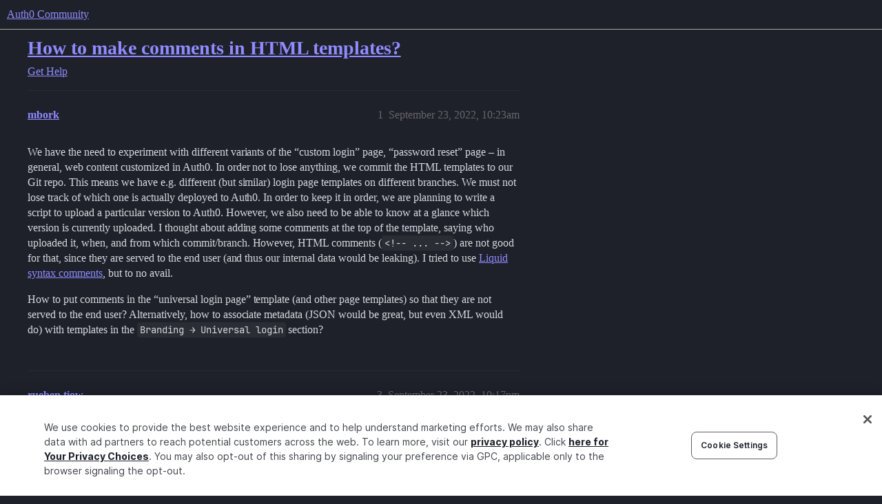

--- FILE ---
content_type: text/html; charset=utf-8
request_url: https://community.auth0.com/t/how-to-make-comments-in-html-templates/91192
body_size: 5676
content:
<!DOCTYPE html>
<html lang="en">
  <head>
    <meta charset="utf-8">
    <title>How to make comments in HTML templates? - Auth0 Community</title>
    <meta name="description" content="We have the need to experiment with different variants of the “custom login” page, “password reset” page – in general, web content customized in Auth0. In order not to lose anything, we commit the HTML templates to our G&amp;hellip;">
    <meta name="generator" content="Discourse 2026.1.0-latest - https://github.com/discourse/discourse version e47c03d223945e2c161e14ba0974f45114ae4ef5">
<link rel="icon" type="image/png" href="https://global.discourse-cdn.com/auth0/optimized/3X/6/8/683858070b3a99e38278121cb791a29de61bf854_2_32x32.png">
<link rel="apple-touch-icon" type="image/png" href="https://global.discourse-cdn.com/auth0/optimized/3X/3/f/3fd656787590f7b189cf4a56ddd4f3a33a591bb2_2_180x180.svg">
<meta name="theme-color" media="all" content="#1e212a">

<meta name="color-scheme" content="dark">

<meta name="viewport" content="width=device-width, initial-scale=1.0, minimum-scale=1.0, viewport-fit=cover">
<link rel="canonical" href="https://community.auth0.com/t/how-to-make-comments-in-html-templates/91192" />


<link rel="search" type="application/opensearchdescription+xml" href="https://community.auth0.com/opensearch.xml" title="Auth0 Community Search">

    
    <link href="https://sea1.discourse-cdn.com/auth0/stylesheets/color_definitions_auth0-dark_22_53_771c9d23ddbe17c0715b4c00fe4c278165dfe02f.css?__ws=community.auth0.com" media="all" rel="stylesheet" class="light-scheme" data-scheme-id="22"/>

<link href="https://sea1.discourse-cdn.com/auth0/stylesheets/common_569e5e93d346aa989b8d590d81d43e1c6f68245a.css?__ws=community.auth0.com" media="all" rel="stylesheet" data-target="common"  />

  <link href="https://sea1.discourse-cdn.com/auth0/stylesheets/mobile_569e5e93d346aa989b8d590d81d43e1c6f68245a.css?__ws=community.auth0.com" media="(max-width: 39.99999rem)" rel="stylesheet" data-target="mobile"  />
  <link href="https://sea1.discourse-cdn.com/auth0/stylesheets/desktop_569e5e93d346aa989b8d590d81d43e1c6f68245a.css?__ws=community.auth0.com" media="(min-width: 40rem)" rel="stylesheet" data-target="desktop"  />



    <link href="https://sea1.discourse-cdn.com/auth0/stylesheets/checklist_569e5e93d346aa989b8d590d81d43e1c6f68245a.css?__ws=community.auth0.com" media="all" rel="stylesheet" data-target="checklist"  />
    <link href="https://sea1.discourse-cdn.com/auth0/stylesheets/discourse-ai_569e5e93d346aa989b8d590d81d43e1c6f68245a.css?__ws=community.auth0.com" media="all" rel="stylesheet" data-target="discourse-ai"  />
    <link href="https://sea1.discourse-cdn.com/auth0/stylesheets/discourse-akismet_569e5e93d346aa989b8d590d81d43e1c6f68245a.css?__ws=community.auth0.com" media="all" rel="stylesheet" data-target="discourse-akismet"  />
    <link href="https://sea1.discourse-cdn.com/auth0/stylesheets/discourse-assign_569e5e93d346aa989b8d590d81d43e1c6f68245a.css?__ws=community.auth0.com" media="all" rel="stylesheet" data-target="discourse-assign"  />
    <link href="https://sea1.discourse-cdn.com/auth0/stylesheets/discourse-cakeday_569e5e93d346aa989b8d590d81d43e1c6f68245a.css?__ws=community.auth0.com" media="all" rel="stylesheet" data-target="discourse-cakeday"  />
    <link href="https://sea1.discourse-cdn.com/auth0/stylesheets/discourse-chat-integration_569e5e93d346aa989b8d590d81d43e1c6f68245a.css?__ws=community.auth0.com" media="all" rel="stylesheet" data-target="discourse-chat-integration"  />
    <link href="https://sea1.discourse-cdn.com/auth0/stylesheets/discourse-data-explorer_569e5e93d346aa989b8d590d81d43e1c6f68245a.css?__ws=community.auth0.com" media="all" rel="stylesheet" data-target="discourse-data-explorer"  />
    <link href="https://sea1.discourse-cdn.com/auth0/stylesheets/discourse-details_569e5e93d346aa989b8d590d81d43e1c6f68245a.css?__ws=community.auth0.com" media="all" rel="stylesheet" data-target="discourse-details"  />
    <link href="https://sea1.discourse-cdn.com/auth0/stylesheets/discourse-gamification_569e5e93d346aa989b8d590d81d43e1c6f68245a.css?__ws=community.auth0.com" media="all" rel="stylesheet" data-target="discourse-gamification"  />
    <link href="https://sea1.discourse-cdn.com/auth0/stylesheets/discourse-github_569e5e93d346aa989b8d590d81d43e1c6f68245a.css?__ws=community.auth0.com" media="all" rel="stylesheet" data-target="discourse-github"  />
    <link href="https://sea1.discourse-cdn.com/auth0/stylesheets/discourse-lazy-videos_569e5e93d346aa989b8d590d81d43e1c6f68245a.css?__ws=community.auth0.com" media="all" rel="stylesheet" data-target="discourse-lazy-videos"  />
    <link href="https://sea1.discourse-cdn.com/auth0/stylesheets/discourse-local-dates_569e5e93d346aa989b8d590d81d43e1c6f68245a.css?__ws=community.auth0.com" media="all" rel="stylesheet" data-target="discourse-local-dates"  />
    <link href="https://sea1.discourse-cdn.com/auth0/stylesheets/discourse-narrative-bot_569e5e93d346aa989b8d590d81d43e1c6f68245a.css?__ws=community.auth0.com" media="all" rel="stylesheet" data-target="discourse-narrative-bot"  />
    <link href="https://sea1.discourse-cdn.com/auth0/stylesheets/discourse-policy_569e5e93d346aa989b8d590d81d43e1c6f68245a.css?__ws=community.auth0.com" media="all" rel="stylesheet" data-target="discourse-policy"  />
    <link href="https://sea1.discourse-cdn.com/auth0/stylesheets/discourse-presence_569e5e93d346aa989b8d590d81d43e1c6f68245a.css?__ws=community.auth0.com" media="all" rel="stylesheet" data-target="discourse-presence"  />
    <link href="https://sea1.discourse-cdn.com/auth0/stylesheets/discourse-signatures_569e5e93d346aa989b8d590d81d43e1c6f68245a.css?__ws=community.auth0.com" media="all" rel="stylesheet" data-target="discourse-signatures"  />
    <link href="https://sea1.discourse-cdn.com/auth0/stylesheets/discourse-solved_569e5e93d346aa989b8d590d81d43e1c6f68245a.css?__ws=community.auth0.com" media="all" rel="stylesheet" data-target="discourse-solved"  />
    <link href="https://sea1.discourse-cdn.com/auth0/stylesheets/discourse-templates_569e5e93d346aa989b8d590d81d43e1c6f68245a.css?__ws=community.auth0.com" media="all" rel="stylesheet" data-target="discourse-templates"  />
    <link href="https://sea1.discourse-cdn.com/auth0/stylesheets/discourse-topic-voting_569e5e93d346aa989b8d590d81d43e1c6f68245a.css?__ws=community.auth0.com" media="all" rel="stylesheet" data-target="discourse-topic-voting"  />
    <link href="https://sea1.discourse-cdn.com/auth0/stylesheets/discourse-user-notes_569e5e93d346aa989b8d590d81d43e1c6f68245a.css?__ws=community.auth0.com" media="all" rel="stylesheet" data-target="discourse-user-notes"  />
    <link href="https://sea1.discourse-cdn.com/auth0/stylesheets/footnote_569e5e93d346aa989b8d590d81d43e1c6f68245a.css?__ws=community.auth0.com" media="all" rel="stylesheet" data-target="footnote"  />
    <link href="https://sea1.discourse-cdn.com/auth0/stylesheets/hosted-site_569e5e93d346aa989b8d590d81d43e1c6f68245a.css?__ws=community.auth0.com" media="all" rel="stylesheet" data-target="hosted-site"  />
    <link href="https://sea1.discourse-cdn.com/auth0/stylesheets/poll_569e5e93d346aa989b8d590d81d43e1c6f68245a.css?__ws=community.auth0.com" media="all" rel="stylesheet" data-target="poll"  />
    <link href="https://sea1.discourse-cdn.com/auth0/stylesheets/spoiler-alert_569e5e93d346aa989b8d590d81d43e1c6f68245a.css?__ws=community.auth0.com" media="all" rel="stylesheet" data-target="spoiler-alert"  />
    <link href="https://sea1.discourse-cdn.com/auth0/stylesheets/discourse-ai_mobile_569e5e93d346aa989b8d590d81d43e1c6f68245a.css?__ws=community.auth0.com" media="(max-width: 39.99999rem)" rel="stylesheet" data-target="discourse-ai_mobile"  />
    <link href="https://sea1.discourse-cdn.com/auth0/stylesheets/discourse-assign_mobile_569e5e93d346aa989b8d590d81d43e1c6f68245a.css?__ws=community.auth0.com" media="(max-width: 39.99999rem)" rel="stylesheet" data-target="discourse-assign_mobile"  />
    <link href="https://sea1.discourse-cdn.com/auth0/stylesheets/discourse-gamification_mobile_569e5e93d346aa989b8d590d81d43e1c6f68245a.css?__ws=community.auth0.com" media="(max-width: 39.99999rem)" rel="stylesheet" data-target="discourse-gamification_mobile"  />
    <link href="https://sea1.discourse-cdn.com/auth0/stylesheets/discourse-solved_mobile_569e5e93d346aa989b8d590d81d43e1c6f68245a.css?__ws=community.auth0.com" media="(max-width: 39.99999rem)" rel="stylesheet" data-target="discourse-solved_mobile"  />
    <link href="https://sea1.discourse-cdn.com/auth0/stylesheets/discourse-topic-voting_mobile_569e5e93d346aa989b8d590d81d43e1c6f68245a.css?__ws=community.auth0.com" media="(max-width: 39.99999rem)" rel="stylesheet" data-target="discourse-topic-voting_mobile"  />
    <link href="https://sea1.discourse-cdn.com/auth0/stylesheets/discourse-ai_desktop_569e5e93d346aa989b8d590d81d43e1c6f68245a.css?__ws=community.auth0.com" media="(min-width: 40rem)" rel="stylesheet" data-target="discourse-ai_desktop"  />
    <link href="https://sea1.discourse-cdn.com/auth0/stylesheets/discourse-gamification_desktop_569e5e93d346aa989b8d590d81d43e1c6f68245a.css?__ws=community.auth0.com" media="(min-width: 40rem)" rel="stylesheet" data-target="discourse-gamification_desktop"  />
    <link href="https://sea1.discourse-cdn.com/auth0/stylesheets/discourse-topic-voting_desktop_569e5e93d346aa989b8d590d81d43e1c6f68245a.css?__ws=community.auth0.com" media="(min-width: 40rem)" rel="stylesheet" data-target="discourse-topic-voting_desktop"  />
    <link href="https://sea1.discourse-cdn.com/auth0/stylesheets/poll_desktop_569e5e93d346aa989b8d590d81d43e1c6f68245a.css?__ws=community.auth0.com" media="(min-width: 40rem)" rel="stylesheet" data-target="poll_desktop"  />

  <link href="https://sea1.discourse-cdn.com/auth0/stylesheets/common_theme_21_43d6626a9688c622e7f14de1c1ebb60a97c88786.css?__ws=community.auth0.com" media="all" rel="stylesheet" data-target="common_theme" data-theme-id="21" data-theme-name="custom header links"/>
<link href="https://sea1.discourse-cdn.com/auth0/stylesheets/common_theme_53_1a8e6606d3cc11821ce6516310ba48b7ce9a6ff6.css?__ws=community.auth0.com" media="all" rel="stylesheet" data-target="common_theme" data-theme-id="53" data-theme-name="auth0 dark theme (2025)"/>
<link href="https://sea1.discourse-cdn.com/auth0/stylesheets/common_theme_55_81c869fecd818c4de051f2c8901a3a7ea64af96c.css?__ws=community.auth0.com" media="all" rel="stylesheet" data-target="common_theme" data-theme-id="55" data-theme-name="hotfix: topic list item - background change"/>
    <link href="https://sea1.discourse-cdn.com/auth0/stylesheets/mobile_theme_53_861861c85942c6c1d9f1cf93e6948dacb37f174c.css?__ws=community.auth0.com" media="(max-width: 39.99999rem)" rel="stylesheet" data-target="mobile_theme" data-theme-id="53" data-theme-name="auth0 dark theme (2025)"/>
    <link href="https://sea1.discourse-cdn.com/auth0/stylesheets/desktop_theme_47_904c0e56d7eb9737c799b9446b0e65bf752a9a98.css?__ws=community.auth0.com" media="(min-width: 40rem)" rel="stylesheet" data-target="desktop_theme" data-theme-id="47" data-theme-name="discourse-right-sidebar-blocks"/>
<link href="https://sea1.discourse-cdn.com/auth0/stylesheets/desktop_theme_53_5972515f6c4ce7a1e9d262de49b38da2d9e22c69.css?__ws=community.auth0.com" media="(min-width: 40rem)" rel="stylesheet" data-target="desktop_theme" data-theme-id="53" data-theme-name="auth0 dark theme (2025)"/>
<link href="https://sea1.discourse-cdn.com/auth0/stylesheets/desktop_theme_1_c2941dc6a48f006bad8d6eb72a83a01d7c1013b8.css?__ws=community.auth0.com" media="(min-width: 40rem)" rel="stylesheet" data-target="desktop_theme" data-theme-id="1" data-theme-name="changeshield"/>
<link href="https://sea1.discourse-cdn.com/auth0/stylesheets/desktop_theme_56_af72546b6846572768ad7112348d56f26e088a69.css?__ws=community.auth0.com" media="(min-width: 40rem)" rel="stylesheet" data-target="desktop_theme" data-theme-id="56" data-theme-name="not found page customization"/>

    <meta class="swiftype" name="type" data-type="enum" content="community">
<meta class="swiftype" name="popularity" data-type="integer" content="1">
<!-- OneTrust Cookies Consent Notice start for auth0.com -->
<script src="https://cdn.cookielaw.org/scripttemplates/otSDKStub.js" type="text/javascript" charset="UTF-8" data-domain-script="96e22fd8-d619-4cdd-a3c6-d51529d21faf" nonce="xHJ7wAuIEsKbYlqtDQeq1fXiN"></script>
<script defer="" src="https://sea1.discourse-cdn.com/auth0/theme-javascripts/b6609f5e162264b6b94929a500d62d53c2801acb.js?__ws=community.auth0.com" data-theme-id="36" nonce="xHJ7wAuIEsKbYlqtDQeq1fXiN"></script>
<!-- OneTrust Cookies Consent Notice end for auth0.com -->
<meta name="google-site-verification" content="e3-Qc3SifheVYHHiQgWMNJDXgN2tS0UL-yDA0xZHjEA">
    
        <link rel="alternate nofollow" type="application/rss+xml" title="RSS feed of &#39;How to make comments in HTML templates?&#39;" href="https://community.auth0.com/t/how-to-make-comments-in-html-templates/91192.rss" />
    <meta property="og:site_name" content="Auth0 Community" />
<meta property="og:type" content="website" />
<meta name="twitter:card" content="summary_large_image" />
<meta name="twitter:image" content="https://global.discourse-cdn.com/auth0/original/3X/c/d/cd722129dccc10b63d4693b75330b359d0df9a55.png" />
<meta property="og:image" content="https://global.discourse-cdn.com/auth0/original/3X/3/f/3fd656787590f7b189cf4a56ddd4f3a33a591bb2.svg" />
<meta property="og:url" content="https://community.auth0.com/t/how-to-make-comments-in-html-templates/91192" />
<meta name="twitter:url" content="https://community.auth0.com/t/how-to-make-comments-in-html-templates/91192" />
<meta property="og:title" content="How to make comments in HTML templates?" />
<meta name="twitter:title" content="How to make comments in HTML templates?" />
<meta property="og:description" content="We have the need to experiment with different variants of the “custom login” page, “password reset” page – in general, web content customized in Auth0. In order not to lose anything, we commit the HTML templates to our Git repo. This means we have e.g. different (but similar) login page templates on different branches. We must not lose track of which one is actually deployed to Auth0. In order to keep it in order, we are planning to write a script to upload a particular version to Auth0. However..." />
<meta name="twitter:description" content="We have the need to experiment with different variants of the “custom login” page, “password reset” page – in general, web content customized in Auth0. In order not to lose anything, we commit the HTML templates to our Git repo. This means we have e.g. different (but similar) login page templates on different branches. We must not lose track of which one is actually deployed to Auth0. In order to keep it in order, we are planning to write a script to upload a particular version to Auth0. However..." />
<meta property="og:article:section" content="Get Help" />
<meta property="og:article:section:color" content="ba25ce" />
<meta property="article:published_time" content="2022-09-23T10:23:06+00:00" />
<meta property="og:ignore_canonical" content="true" />


    <script type="application/ld+json">{"@context":"http://schema.org","@type":"QAPage","name":"How to make comments in HTML templates?","mainEntity":{"@type":"Question","name":"How to make comments in HTML templates?","text":"We have the need to experiment with different variants of the “custom login” page, “password reset” page – in general, web content customized in Auth0. In order not to lose anything, we commit the HTML templates to our Git repo. This means we have e.g. different (but similar) login page templates on&hellip;","upvoteCount":0,"answerCount":1,"datePublished":"2022-09-23T10:23:06.061Z","author":{"@type":"Person","name":"mbork","url":"https://community.auth0.com/u/mbork"},"acceptedAnswer":{"@type":"Answer","text":"Hi <a class=\"mention\" href=\"/u/mbork\">@mbork<\/a>,\n\nThanks for reaching out to the Auth0 Community!\n\n[image] mbork:\n\nHow to put comments in the “universal login page” template (and other page templates) so that they are not served to the end user?\n\nThe Classic Universal Login page template is a HTML page which only allows commenting &hellip;","upvoteCount":0,"datePublished":"2022-09-23T22:17:17.447Z","url":"https://community.auth0.com/t/how-to-make-comments-in-html-templates/91192/3","author":{"@type":"Person","name":"rueben.tiow","url":"https://community.auth0.com/u/rueben.tiow"}}}}</script>
  </head>
  <body class="crawler ">
    
    <header>
  <a href="/">Auth0 Community</a>
</header>

    <div id="main-outlet" class="wrap" role="main">
        <div id="topic-title">
    <h1>
      <a href="/t/how-to-make-comments-in-html-templates/91192">How to make comments in HTML templates?</a>
    </h1>

      <div class="topic-category" itemscope itemtype="http://schema.org/BreadcrumbList">
          <span itemprop="itemListElement" itemscope itemtype="http://schema.org/ListItem">
            <a href="/c/help/6" class="badge-wrapper bullet" itemprop="item">
              <span class='badge-category-bg' style='background-color: #ba25ce'></span>
              <span class='badge-category clear-badge'>
                <span class='category-name' itemprop='name'>Get Help</span>
              </span>
            </a>
            <meta itemprop="position" content="1" />
          </span>
      </div>

  </div>

  

    <div itemscope itemtype='http://schema.org/DiscussionForumPosting'>
      <meta itemprop='headline' content='How to make comments in HTML templates?'>
      <link itemprop='url' href='https://community.auth0.com/t/how-to-make-comments-in-html-templates/91192'>
      <meta itemprop='datePublished' content='2022-09-23T10:23:06Z'>
        <meta itemprop='articleSection' content='Get Help'>
      <meta itemprop='keywords' content=''>
      <div itemprop='publisher' itemscope itemtype="http://schema.org/Organization">
        <meta itemprop='name' content='Auth0, Inc.'>
          <div itemprop='logo' itemscope itemtype="http://schema.org/ImageObject">
            <meta itemprop='url' content='https://global.discourse-cdn.com/auth0/original/3X/6/c/6ca99f0af649b8fc1889936e79892d4f803908c8.svg'>
          </div>
      </div>


          <div id='post_1'  class='topic-body crawler-post'>
            <div class='crawler-post-meta'>
              <span class="creator" itemprop="author" itemscope itemtype="http://schema.org/Person">
                <a itemprop="url" rel='nofollow' href='https://community.auth0.com/u/mbork'><span itemprop='name'>mbork</span></a>
                
              </span>

                <link itemprop="mainEntityOfPage" href="https://community.auth0.com/t/how-to-make-comments-in-html-templates/91192">


              <span class="crawler-post-infos">
                  <time  datetime='2022-09-23T10:23:06Z' class='post-time'>
                    September 23, 2022, 10:23am
                  </time>
                  <meta itemprop='dateModified' content='2022-09-23T10:23:06Z'>
              <span itemprop='position'>1</span>
              </span>
            </div>
            <div class='post' itemprop='text'>
              <p>We have the need to experiment with different variants of the “custom login” page, “password reset” page – in general, web content customized in Auth0. In order not to lose anything, we commit the HTML templates to our Git repo. This means we have e.g. different (but similar) login page templates on different branches. We must not lose track of which one is actually deployed to Auth0. In order to keep it in order, we are planning to write a script to upload a particular version to Auth0. However, we also need to be able to know at a glance which version is currently uploaded. I thought about adding some comments at the top of the template, saying who uploaded it, when, and from which commit/branch. However, HTML comments (<code>&lt;!-- ... --&gt;</code>) are not good for that, since they are served to the end user (and thus our internal data would be leaking).  I tried to use <a href="https://github.com/Shopify/liquid/wiki/Liquid-for-Designers#comments">Liquid syntax comments</a>, but to no avail.</p>
<p>How to put comments in the “universal login page” template (and other page templates) so that they are not served to the end user? Alternatively, how to associate metadata (JSON would be great, but even XML would do) with templates in the <code>Branding → Universal login</code> section?</p>
            </div>

            <div itemprop="interactionStatistic" itemscope itemtype="http://schema.org/InteractionCounter">
              <meta itemprop="interactionType" content="http://schema.org/LikeAction"/>
              <meta itemprop="userInteractionCount" content="0" />
              <span class='post-likes'></span>
            </div>


            
          </div>
          <div id='post_3' itemprop='comment' itemscope itemtype='http://schema.org/Comment' class='topic-body crawler-post'>
            <div class='crawler-post-meta'>
              <span class="creator" itemprop="author" itemscope itemtype="http://schema.org/Person">
                <a itemprop="url" rel='nofollow' href='https://community.auth0.com/u/rueben.tiow'><span itemprop='name'>rueben.tiow</span></a>
                
              </span>



              <span class="crawler-post-infos">
                  <time itemprop='datePublished' datetime='2022-09-23T22:17:17Z' class='post-time'>
                    September 23, 2022, 10:17pm
                  </time>
                  <meta itemprop='dateModified' content='2022-09-23T22:17:17Z'>
              <span itemprop='position'>3</span>
              </span>
            </div>
            <div class='post' itemprop='text'>
              <p>Hi <a class="mention" href="/u/mbork">@mbork</a>,</p>
<p>Thanks for reaching out to the Auth0 Community!</p>
<aside class="quote no-group" data-username="mbork" data-post="1" data-topic="91192">
<div class="title">
<div class="quote-controls"></div>
<img loading="lazy" alt="" width="24" height="24" src="https://sea1.discourse-cdn.com/auth0/user_avatar/community.auth0.com/mbork/48/9566_2.png" class="avatar"> mbork:</div>
<blockquote>
<p>How to put comments in the “universal login page” template (and other page templates) so that they are not served to the end user?</p>
</blockquote>
</aside>
<p>The Classic Universal Login page template is a HTML page which <strong>only</strong> allows commenting HTML code using <code>&lt;!-- ... -&gt;</code>  as you mentioned.</p>
<p>Whereas if you are using the <a href="https://auth0.com/docs/customize/universal-login-pages/universal-login-page-templates">New Universal Login page</a>, you could leverage Liquid syntax comments in the templates.</p>
<aside class="quote no-group" data-username="mbork" data-post="1" data-topic="91192">
<div class="title">
<div class="quote-controls"></div>
<img loading="lazy" alt="" width="24" height="24" src="https://sea1.discourse-cdn.com/auth0/user_avatar/community.auth0.com/mbork/48/9566_2.png" class="avatar"> mbork:</div>
<blockquote>
<p>how to associate metadata (JSON would be great, but even XML would do) with templates in the <code>Branding → Universal login</code> section?</p>
</blockquote>
</aside>
<p>Unfortunately, there is no way to add metadata to the Universal Login page.</p>
<p>Please let me know if you have any further questions.</p>
<p>Thank you.</p>
            </div>

            <div itemprop="interactionStatistic" itemscope itemtype="http://schema.org/InteractionCounter">
              <meta itemprop="interactionType" content="http://schema.org/LikeAction"/>
              <meta itemprop="userInteractionCount" content="0" />
              <span class='post-likes'></span>
            </div>


            
          </div>
          <div id='post_4' itemprop='comment' itemscope itemtype='http://schema.org/Comment' class='topic-body crawler-post'>
            <div class='crawler-post-meta'>
              <span class="creator" itemprop="author" itemscope itemtype="http://schema.org/Person">
                <a itemprop="url" rel='nofollow' href='https://community.auth0.com/u/system'><span itemprop='name'>system</span></a>
                
                  Closed 
              </span>



              <span class="crawler-post-infos">
                  <time itemprop='datePublished' datetime='2022-10-07T22:17:49Z' class='post-time'>
                    October 7, 2022, 10:17pm
                  </time>
                  <meta itemprop='dateModified' content='2022-10-07T22:17:49Z'>
              <span itemprop='position'>4</span>
              </span>
            </div>
            <div class='post' itemprop='text'>
              <p>This topic was automatically closed 14 days after the last reply. New replies are no longer allowed.</p>
            </div>

            <div itemprop="interactionStatistic" itemscope itemtype="http://schema.org/InteractionCounter">
              <meta itemprop="interactionType" content="http://schema.org/LikeAction"/>
              <meta itemprop="userInteractionCount" content="0" />
              <span class='post-likes'></span>
            </div>


            
          </div>
    </div>


    <div id="related-topics" class="more-topics__list " role="complementary" aria-labelledby="related-topics-title">
  <h3 id="related-topics-title" class="more-topics__list-title">
    Related topics
  </h3>
  <div class="topic-list-container" itemscope itemtype='http://schema.org/ItemList'>
    <meta itemprop='itemListOrder' content='http://schema.org/ItemListOrderDescending'>
    <table class='topic-list'>
      <thead>
        <tr>
          <th>Topic</th>
          <th></th>
          <th class="replies">Replies</th>
          <th class="views">Views</th>
          <th>Activity</th>
        </tr>
      </thead>
      <tbody>
          <tr class="topic-list-item" id="topic-list-item-50383">
            <td class="main-link" itemprop='itemListElement' itemscope itemtype='http://schema.org/ListItem'>
              <meta itemprop='position' content='1'>
              <span class="link-top-line">
                <a itemprop='url' href='https://community.auth0.com/t/universal-login-using-liquid-tempalte/50383' class='title raw-link raw-topic-link'>Universal login using liquid tempalte</a>
              </span>
              <div class="link-bottom-line">
                  <a href='/c/help/6' class='badge-wrapper bullet'>
                    <span class='badge-category-bg' style='background-color: #ba25ce'></span>
                    <span class='badge-category clear-badge'>
                      <span class='category-name'>Get Help</span>
                    </span>
                  </a>
                  <div class="discourse-tags">
                      <a href='https://community.auth0.com/tag/auth0' class='discourse-tag'>auth0</a>
                      ,&nbsp;
                      <a href='https://community.auth0.com/tag/liquid-syntax' class='discourse-tag'>liquid-syntax</a>
                      
                  </div>
              </div>
            </td>
            <td class="replies">
              <span class='posts' title='posts'>1</span>
            </td>
            <td class="views">
              <span class='views' title='views'>4295</span>
            </td>
            <td>
              September 25, 2020
            </td>
          </tr>
          <tr class="topic-list-item" id="topic-list-item-63769">
            <td class="main-link" itemprop='itemListElement' itemscope itemtype='http://schema.org/ListItem'>
              <meta itemprop='position' content='2'>
              <span class="link-top-line">
                <a itemprop='url' href='https://community.auth0.com/t/universal-login-page-template-not-working-for-me/63769' class='title raw-link raw-topic-link'>Universal Login Page Template not working for me</a>
              </span>
              <div class="link-bottom-line">
                  <a href='/c/help/6' class='badge-wrapper bullet'>
                    <span class='badge-category-bg' style='background-color: #ba25ce'></span>
                    <span class='badge-category clear-badge'>
                      <span class='category-name'>Get Help</span>
                    </span>
                  </a>
                  <div class="discourse-tags">
                      <a href='https://community.auth0.com/tag/lock' class='discourse-tag'>lock</a>
                      ,&nbsp;
                      <a href='https://community.auth0.com/tag/auth0' class='discourse-tag'>auth0</a>
                      
                  </div>
              </div>
            </td>
            <td class="replies">
              <span class='posts' title='posts'>11</span>
            </td>
            <td class="views">
              <span class='views' title='views'>7696</span>
            </td>
            <td>
              October 28, 2021
            </td>
          </tr>
          <tr class="topic-list-item" id="topic-list-item-117862">
            <td class="main-link" itemprop='itemListElement' itemscope itemtype='http://schema.org/ListItem'>
              <meta itemprop='position' content='3'>
              <span class="link-top-line">
                <a itemprop='url' href='https://community.auth0.com/t/how-to-add-css-html-js-to-the-new-universal-login-page/117862' class='title raw-link raw-topic-link'>How to add CSS/HTML/JS to the New Universal login page</a>
              </span>
              <div class="link-bottom-line">
                  <a href='/c/help/6' class='badge-wrapper bullet'>
                    <span class='badge-category-bg' style='background-color: #ba25ce'></span>
                    <span class='badge-category clear-badge'>
                      <span class='category-name'>Get Help</span>
                    </span>
                  </a>
                  <div class="discourse-tags">
                      <a href='https://community.auth0.com/tag/login-experience' class='discourse-tag'>login-experience</a>
                      ,&nbsp;
                      <a href='https://community.auth0.com/tag/new-universal-login-experience' class='discourse-tag'>new-universal-login-experience</a>
                      
                  </div>
              </div>
            </td>
            <td class="replies">
              <span class='posts' title='posts'>4</span>
            </td>
            <td class="views">
              <span class='views' title='views'>1475</span>
            </td>
            <td>
              October 25, 2023
            </td>
          </tr>
          <tr class="topic-list-item" id="topic-list-item-44788">
            <td class="main-link" itemprop='itemListElement' itemscope itemtype='http://schema.org/ListItem'>
              <meta itemprop='position' content='4'>
              <span class="link-top-line">
                <a itemprop='url' href='https://community.auth0.com/t/page-templates-for-new-universal-login-beta/44788' class='title raw-link raw-topic-link'>Page Templates for New Universal Login - Beta</a>
              </span>
              <div class="link-bottom-line">
                  <a href='/c/community-news/announcements/7' class='badge-wrapper bullet'>
                    <span class='badge-category-bg' style='background-color: #eb8f5b'></span>
                    <span class='badge-category clear-badge'>
                      <span class='category-name'>Announcements</span>
                    </span>
                  </a>
                  <div class="discourse-tags">
                      <a href='https://community.auth0.com/tag/announcements' class='discourse-tag'>announcements</a>
                      ,&nbsp;
                      <a href='https://community.auth0.com/tag/beta' class='discourse-tag'>beta</a>
                      ,&nbsp;
                      <a href='https://community.auth0.com/tag/new-universal-login' class='discourse-tag'>new-universal-login</a>
                      
                  </div>
              </div>
            </td>
            <td class="replies">
              <span class='posts' title='posts'>13</span>
            </td>
            <td class="views">
              <span class='views' title='views'>8399</span>
            </td>
            <td>
              April 2, 2021
            </td>
          </tr>
          <tr class="topic-list-item" id="topic-list-item-94261">
            <td class="main-link" itemprop='itemListElement' itemscope itemtype='http://schema.org/ListItem'>
              <meta itemprop='position' content='5'>
              <span class="link-top-line">
                <a itemprop='url' href='https://community.auth0.com/t/create-new-custom-login-page-with-template-engine-does-not-work/94261' class='title raw-link raw-topic-link'>Create New custom login page with template engine does not work</a>
              </span>
              <div class="link-bottom-line">
                  <a href='/c/help/6' class='badge-wrapper bullet'>
                    <span class='badge-category-bg' style='background-color: #ba25ce'></span>
                    <span class='badge-category clear-badge'>
                      <span class='category-name'>Get Help</span>
                    </span>
                  </a>
                  <div class="discourse-tags">
                      <a href='https://community.auth0.com/tag/login-experience' class='discourse-tag'>login-experience</a>
                      ,&nbsp;
                      <a href='https://community.auth0.com/tag/new-universal-login-experience' class='discourse-tag'>new-universal-login-experience</a>
                      
                  </div>
              </div>
            </td>
            <td class="replies">
              <span class='posts' title='posts'>4</span>
            </td>
            <td class="views">
              <span class='views' title='views'>1188</span>
            </td>
            <td>
              January 9, 2023
            </td>
          </tr>
      </tbody>
    </table>
  </div>
</div>





    </div>
    <footer class="container wrap">
  <nav class='crawler-nav'>
    <ul>
      <li itemscope itemtype='http://schema.org/SiteNavigationElement'>
        <span itemprop='name'>
          <a href='/' itemprop="url">Home </a>
        </span>
      </li>
      <li itemscope itemtype='http://schema.org/SiteNavigationElement'>
        <span itemprop='name'>
          <a href='/categories' itemprop="url">Categories </a>
        </span>
      </li>
      <li itemscope itemtype='http://schema.org/SiteNavigationElement'>
        <span itemprop='name'>
          <a href='/guidelines' itemprop="url">Guidelines </a>
        </span>
      </li>
        <li itemscope itemtype='http://schema.org/SiteNavigationElement'>
          <span itemprop='name'>
            <a href='https://auth0.com/terms' itemprop="url">Terms of Service </a>
          </span>
        </li>
        <li itemscope itemtype='http://schema.org/SiteNavigationElement'>
          <span itemprop='name'>
            <a href='https://auth0.com/privacy' itemprop="url">Privacy Policy </a>
          </span>
        </li>
    </ul>
  </nav>
  <p class='powered-by-link'>Powered by <a href="https://www.discourse.org">Discourse</a>, best viewed with JavaScript enabled</p>
</footer>

    
    
  </body>
  
</html>


--- FILE ---
content_type: text/css
request_url: https://sea1.discourse-cdn.com/auth0/stylesheets/color_definitions_auth0-dark_22_53_771c9d23ddbe17c0715b4c00fe4c278165dfe02f.css?__ws=community.auth0.com
body_size: 2658
content:
:root{--csstools-color-scheme--light: ;color-scheme:dark;--scheme-type: dark;--primary: #d6d8de;--secondary: #1e212a;--tertiary: #908bff;--quaternary: #ff9960;--header_background: #1e212a;--header_primary: #e1e1e1;--highlight: #493fa3;--danger: #c23735;--success: #88e3cd;--love: #3ec6eb;--d-selected: #2d2d2d;--d-selected-hover: #575757;--d-hover: #313131;--always-black-rgb: 0, 0, 0;--primary-rgb: 214, 216, 222;--primary-low-rgb: 43, 45, 53;--primary-very-low-rgb: 35, 37, 43;--secondary-rgb: 30, 33, 42;--header_background-rgb: 30, 33, 42;--tertiary-rgb: 144, 139, 255;--highlight-rgb: 73, 63, 163;--success-rgb: 136, 227, 205;--primary-very-low: rgb(34.9978378378, 37.1189189189, 43.4821621622);--primary-low: rgb(42.7751351351, 45.3675675676, 53.1448648649);--primary-low-mid: rgb(106.9378378378, 113.4189189189, 132.8621621622);--primary-medium: rgb(129.4513513514, 135.5756756757, 153.9486486486);--primary-high: rgb(153.6081081081, 158.5540540541, 173.3918918919);--primary-very-high: rgb(189.8432432432, 193.0216216216, 202.5567567568);--primary-50: rgb(34.9978378378, 37.1189189189, 43.4821621622);--primary-100: rgb(38.8864864865, 41.2432432432, 48.3135135135);--primary-200: rgb(42.7751351351, 45.3675675676, 53.1448648649);--primary-300: rgb(77.772972973, 82.4864864865, 96.627027027);--primary-400: rgb(106.9378378378, 113.4189189189, 132.8621621622);--primary-500: rgb(117.372972973, 124.0864864865, 144.227027027);--primary-600: rgb(129.4513513514, 135.5756756757, 153.9486486486);--primary-700: rgb(141.5297297297, 147.0648648649, 163.6702702703);--primary-800: rgb(153.6081081081, 158.5540540541, 173.3918918919);--primary-900: rgb(189.8432432432, 193.0216216216, 202.5567567568);--header_primary-low: rgb(76.6322386467, 77.7341623741, 81.5481452885);--header_primary-low-mid: rgb(135.2913522735, 135.7446131528, 137.3511922045);--header_primary-medium: rgb(168.0736445728, 168.3264685069, 169.2263277389);--header_primary-high: rgb(188.9642823393, 189.1142511817, 189.6488861027);--header_primary-very-high: rgb(213.6644565668, 213.7086802168, 213.8665471737);--secondary-low: rgb(178.35, 183.825, 200.25);--secondary-medium: rgb(127.25, 136.375, 163.75);--secondary-high: rgb(84.75, 93.225, 118.65);--secondary-very-high: rgb(42.775, 47.0525, 59.885);--tertiary-very-low: rgb(4.2456896552, 0, 98.5);--tertiary-low: rgb(5.9439655172, 0, 137.9);--tertiary-medium: rgb(9.3405172414, 0, 216.7);--tertiary-high: rgb(49.7456896552, 40.5, 255);--tertiary-hover: rgb(166.2, 162.2, 255);--tertiary-25: rgb(3.3965517241, 0, 78.8);--tertiary-50: rgb(4.2456896552, 0, 98.5);--tertiary-100: rgb(4.7551724138, 0, 110.32);--tertiary-200: rgb(5.2646551724, 0, 122.14);--tertiary-300: rgb(5.9439655172, 0, 137.9);--tertiary-400: rgb(7.1327586207, 0, 165.48);--tertiary-500: rgb(8.1517241379, 0, 189.12);--tertiary-600: rgb(9.3405172414, 0, 216.7);--tertiary-700: rgb(10.5293103448, 0, 244.28);--tertiary-800: rgb(27.1246551724, 16.86, 255);--tertiary-900: rgb(49.7456896552, 40.5, 255);--quaternary-low: rgb(105.3, 37.7490566038, 0);--highlight-bg: rgb(14.6, 12.6, 32.6);--highlight-low: rgb(14.6, 12.6, 32.6);--highlight-medium: rgb(32.85, 28.35, 73.35);--highlight-high: rgb(65.7, 56.7, 146.7);--danger-low: rgb(69.84, 19.8, 19.08);--danger-low-mid: rgba(77.6, 22, 21.2, 0.7);--danger-medium: rgb(126.1, 35.75, 34.45);--danger-hover: rgb(155.2, 44, 42.4);--success-low: rgb(27.6571428571, 117.5428571429, 95.812244898);--success-medium: rgb(41.4857142857, 176.3142857143, 143.7183673469);--success-hover: rgb(77.2285714286, 213.1714285714, 180.306122449);--love-low: rgb(11.1549295775, 87.0084507042, 107.6450704225);--wiki: green;--blend-primary-secondary-5: rgb(56.0785163855, 58.0288721241, 64.3428317686);--primary-med-or-secondary-med: rgb(127.25, 136.375, 163.75);--primary-med-or-secondary-high: rgb(84.75, 93.225, 118.65);--primary-high-or-secondary-low: rgb(178.35, 183.825, 200.25);--primary-low-mid-or-secondary-high: rgb(84.75, 93.225, 118.65);--primary-low-mid-or-secondary-low: rgb(178.35, 183.825, 200.25);--primary-or-primary-low-mid: rgb(106.9378378378, 113.4189189189, 132.8621621622);--highlight-low-or-medium: rgb(32.85, 28.35, 73.35);--tertiary-or-tertiary-low: rgb(5.9439655172, 0, 137.9);--tertiary-low-or-tertiary-high: rgb(49.7456896552, 40.5, 255);--tertiary-med-or-tertiary: #908bff;--secondary-or-primary: #d6d8de;--tertiary-or-white: #fff;--facebook-or-white: #fff;--twitter-or-white: #fff;--hljs-attr: #88aece;--hljs-attribute: #c59bc1;--hljs-addition: #76c490;--hljs-bg: rgba(0, 0, 0, 0.25);--inline-code-bg: rgba(0, 0, 0, 0.35);--hljs-comment: rgb(117.372972973, 124.0864864865, 144.227027027);--hljs-deletion: #de7176;--hljs-keyword: #88aece;--hljs-title: #f08d49;--hljs-name: #f08d49;--hljs-punctuation: #ccc;--hljs-symbol: #b5bd68;--hljs-variable: #b5bd68;--hljs-string: #b5bd68;--google: #fff;--google-hover: rgb(242.25, 242.25, 242.25);--instagram: #e1306c;--instagram-hover: rgb(171.6265822785, 24.8734177215, 74.6202531646);--facebook: #0866ff;--facebook-hover: rgb(0, 70.975708502, 186.5);--cas: #70ba61;--twitter: #000;--github: #100e0f;--github-hover: rgb(70.4, 61.6, 66);--discord: #7289da;--discord-hover: rgb(73.6011235955, 103.191011236, 207.3988764045);--discourse_id-text: var(--d-button-primary-text-color);--discourse_id-text-hover: var(--d-button-primary-text-color--hover);--discourse_id-background: var(--d-button-primary-bg-color);--discourse_id-background-hover: var(--d-button-primary-bg-color--hover);--discourse_id-icon: var(--d-button-primary-icon-color);--discourse_id-icon-hover: var(--d-button-primary-icon-color--hover);--discourse_id-border: var(--d-button-border);--gold: rgb(231, 195, 0);--silver: #c0c0c0;--bronze: #cd7f32;--d-link-color: var(--tertiary);--title-color--read: var(--primary-medium);--content-border-color: var(--primary-low);--input-border-color: var(--primary-400);--table-border-color: var(--content-border-color);--metadata-color: var(--primary-medium);--d-badge-card-background-color: var(--primary-very-low);--mention-background-color: var(--primary-low);--title-color: var(--primary);--title-color--header: var(--header_primary);--excerpt-color: var(--primary-high);--shadow-modal: 0 8px 60px rgba(0, 0, 0, 1);--shadow-composer: 0 -1px 40px rgba(0, 0, 0, 0.45);--shadow-card: 0 4px 14px rgba(0, 0, 0, 0.5);--shadow-dropdown: 0 2px 12px 0 rgba(0, 0, 0, 0.25);--shadow-menu-panel: var(--shadow-dropdown);--shadow-header: 0 0 0 1px var(--content-border-color);--shadow-footer-nav: 0 0 2px 0 rgba(0, 0, 0, 0.4);--shadow-focus-danger: 0 0 6px 0 var(--danger);--float-kit-arrow-stroke-color: var(--primary-low);--float-kit-arrow-fill-color: var(--secondary);--topic-timeline-border-color: rgb(49.7456896552, 40.5, 255);--538996a7-csstools-light-dark-toggle--0: var(--csstools-color-scheme--light) var(--tertiary);--topic-timeline-handle-color: var(--538996a7-csstools-light-dark-toggle--0, var(--tertiary-400));}

@supports (color: light-dark(red, red)){
:root{--topic-timeline-handle-color: light-dark( var(--tertiary-400), var(--tertiary) );}
}@supports not (color: light-dark(tan, tan)){:root *{--538996a7-csstools-light-dark-toggle--0: var(--csstools-color-scheme--light) var(--tertiary);--topic-timeline-handle-color: var(--538996a7-csstools-light-dark-toggle--0, var(--tertiary-400));}}:root{--chat-skeleton-animation-rgb: 35, 37, 43}:root{--calendar-normal: rgb(21.9956896552, 11.5, 255);--calendar-close-to-working-hours: rgb(70.7974137931, 62.5, 255);--calendar-in-working-hours: rgb(95.1982758621, 88, 255);--fc-border-color: var(--primary-low);--fc-button-text-color: var(--d-button-default-text-color);--fc-button-bg-color: var(--d-button-default-bg-color);--fc-button-border-color: transparent;--fc-button-hover-bg-color: var(--d-button-default-bg-color--hover);--fc-button-hover-border-color: transparent;--fc-button-active-bg-color: var(--tertiary);--fc-button-active-border-color: transparent;--fc-event-border-color: var(--primary-low);--fc-today-bg-color: var(--highlight-medium);--fc-page-bg-color: var(--secondary);--fc-list-event-hover-bg-color: var(--secondary);--fc-neutral-bg-color: var(--primary-low)}:root{--primary-250: rgb(62.2183783784, 65.9891891892, 77.3016216216);--primary-max: white;--tertiary-50: rgb(14.6, 12.6, 32.6);--tertiary-100: rgb(73, 63, 163);--tertiary-200: rgb(91.7082330001, 83.9011322927, 185.0951106864);--tertiary-300: rgb(107.1998134327, 100.5475012121, 204.8204091393);--tertiary-400: rgb(120.719509608, 114.8050521536, 222.8061938098);--tertiary-500: rgb(132.8706137564, 127.4778412117, 239.4447744262);--tertiary-600: rgb(144, 139, 255);--tertiary-700: rgb(190.62, 187.72, 255);--tertiary-800: rgb(227.25, 226, 255);--tertiary-900: rgb(243.9, 243.4, 255);--tertiary-very-low: rgb(14.6, 12.6, 32.6);--tertiary-low: rgb(107.1998134327, 100.5475012121, 204.8204091393);--tertiary-medium: rgb(144, 139, 255);--tertiary-high: rgb(243.9, 243.4, 255);--color-pink: #f4d;--color-thumb: #ff09}:root{--topic-list-item-background-color--visited: var(--primary-250) !important;--topic-list-item-background-color: var(--primary-250) !important}@font-face{font-family:"Inter";src:url("https://sea1.discourse-cdn.com/auth0/fonts/InterVariable.woff2?v=0.0.19") format("woff2");font-weight:100 900}html{font-variation-settings:normal;font-feature-settings:"calt" 0}:root{--font-family: Inter, Arial, sans-serif}@font-face{font-family:"Inter";src:url("https://sea1.discourse-cdn.com/auth0/fonts/InterVariable.woff2?v=0.0.19") format("woff2");font-weight:100 900}h1,h2,h3,h4,h5,h6{font-variation-settings:normal;font-feature-settings:"calt" 0}:root{--heading-font-family: Inter, Arial, sans-serif}@font-face{font-family:"JetBrains Mono";src:url("https://sea1.discourse-cdn.com/auth0/fonts/JetBrainsMono-Regular.woff2?v=0.0.19") format("woff2");font-weight:400}@font-face{font-family:"JetBrains Mono";src:url("https://sea1.discourse-cdn.com/auth0/fonts/JetBrainsMono-Bold.woff2?v=0.0.19") format("woff2");font-weight:700}html{font-variation-settings:normal;font-feature-settings:normal;font-variant-ligatures:none}:root{--d-font-family--monospace: JetBrains Mono, Consolas, Monaco, monospace}
/*# sourceMappingURL=color_definitions_auth0-dark_22_53_771c9d23ddbe17c0715b4c00fe4c278165dfe02f.css.map?__ws=community.auth0.com */


--- FILE ---
content_type: text/css
request_url: https://sea1.discourse-cdn.com/auth0/stylesheets/desktop_theme_47_904c0e56d7eb9737c799b9446b0e65bf752a9a98.css?__ws=community.auth0.com
body_size: 376
content:
.tc-right-sidebar{display:none}@media screen and (min-width: 767px){.tc-right-sidebar{display:block;width:25%;box-sizing:border-box;float:right}.tc-right-sidebar+#list-area{width:calc(75% - 2.5em);float:left}}.rs-component{margin-bottom:1.5em}.rs-component h3{border-bottom:1px solid var(--primary-low);padding-bottom:.5em;margin-bottom:.5em}.top-contributors--user{margin-bottom:.5em;display:grid;grid-template-columns:auto 25%;grid-template-areas:"left right";grid-column-gap:1em;cursor:pointer}.top-contributors--user-badge{grid-area:left}.top-contributors--user-likes{grid-area:right;justify-self:end;white-space:nowrap}.recent-replies--reply,.tag-topics__topic,.top-topics__topic{display:flex}.recent-replies--reply:not(:last-child),.tag-topics__topic:not(:last-child),.top-topics__topic:not(:last-child){padding-bottom:1em;border-bottom:1px solid var(--primary-low);margin-bottom:1em}.recent-replies--col:first-child{padding-top:.05em}.recent-replies--col:nth-child(2){margin:0 .5em;flex-shrink:1;max-width:80%;word-break:break-word}.recent-replies--date,.tag-topics__date,.top-topics__date{font-size:var(--font-down-1);color:var(--primary-medium)}.tag-topics__topic,.top-topics__topic{flex-wrap:wrap;justify-content:space-between}.tag-topics__col:first-child,.top-topics__col:first-child{margin-right:.5em;flex-shrink:1;max-width:80%;word-break:break-word}.tag-topics__category,.top-topics__category{width:100%;margin-top:.375em}.category-topics--content{padding:.5em 0}.category-topics--topic{display:block;margin-bottom:.25em}.category-topics--posts-count{color:var(--primary-high)}.subcategory-list--item>.subcategory{display:flex;margin-bottom:.5em}.subcategory-list--item .badge-wrapper.bullet{margin-right:auto}.category-list__category:not(:last-child){margin-bottom:.5em}
/*# sourceMappingURL=desktop_theme_47_904c0e56d7eb9737c799b9446b0e65bf752a9a98.css.map?__ws=community.auth0.com */

--- FILE ---
content_type: text/css
request_url: https://sea1.discourse-cdn.com/auth0/stylesheets/desktop_theme_1_c2941dc6a48f006bad8d6eb72a83a01d7c1013b8.css?__ws=community.auth0.com
body_size: -104
content:
.fa-shield{background-image:url("https://cdn.auth0.com/styleguide/latest/img/favicon.png");background-size:14px 15px;background-repeat:no-repeat;width:15px;height:15px;vertical-align:bottom}.fa-shield:before{content:""}
/*# sourceMappingURL=desktop_theme_1_c2941dc6a48f006bad8d6eb72a83a01d7c1013b8.css.map?__ws=community.auth0.com */

--- FILE ---
content_type: text/css
request_url: https://sea1.discourse-cdn.com/auth0/stylesheets/desktop_theme_56_af72546b6846572768ad7112348d56f26e088a69.css?__ws=community.auth0.com
body_size: 203
content:
.page-not-found .title::after{content:"\aStill looking for help? We suggest the following:\a\a• Discover code samples and collaborators in the Developer to Developer Hub\a• Propose enhancements in Product Feedback\a• Start your own new topic and ask the community for help";display:block;white-space:pre-line;margin-top:.5em;font-size:var(--font-up-2-rem);font-weight:400;color:inherit;line-height:1.3}
/*# sourceMappingURL=desktop_theme_56_af72546b6846572768ad7112348d56f26e088a69.css.map?__ws=community.auth0.com */
